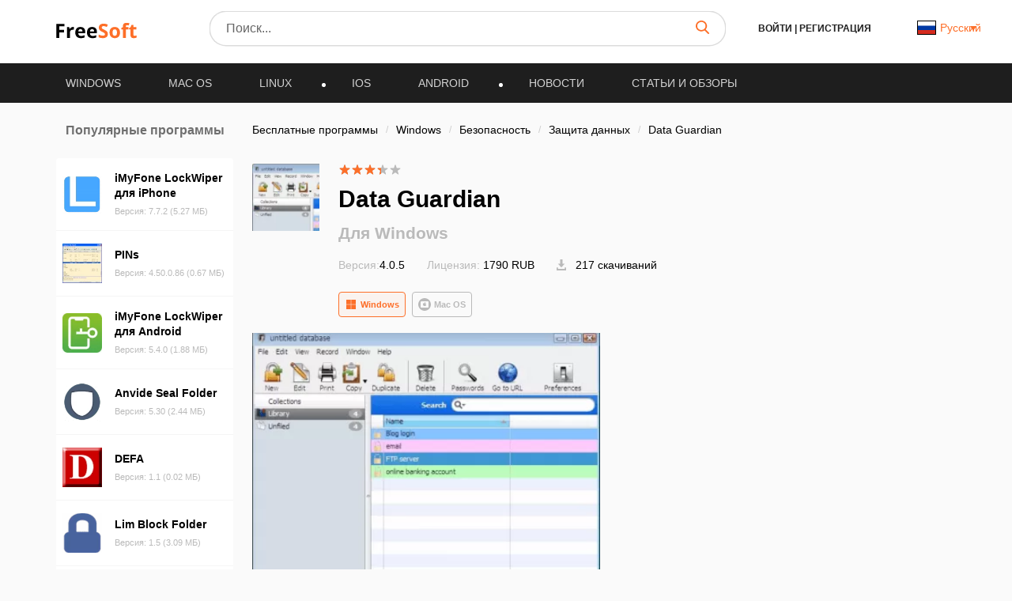

--- FILE ---
content_type: application/javascript; charset=utf-8
request_url: https://freesoft.ru/build/assets/collapse-B5y2tuKN.js
body_size: 1313
content:
import{E as a,S as i,d as E,B as u,r as p,g as A}from"./modal-DXTAcoTH.js";const C="collapse",S="bs.collapse",h=`.${S}`,L=".data-api",T=`show${h}`,N=`shown${h}`,D=`hide${h}`,w=`hidden${h}`,y=`click${h}${L}`,m="show",o="collapse",g="collapsing",I="collapsed",v=`:scope .${o} .${o}`,O="collapse-horizontal",$="width",H="height",M=".collapse.show, .collapse.collapsing",f='[data-bs-toggle="collapse"]',P={parent:null,toggle:!0},F={parent:"(null|element)",toggle:"boolean"};class c extends u{constructor(e,s){super(e,s),this._isTransitioning=!1,this._triggerArray=[];const t=i.find(f);for(const n of t){const r=i.getSelectorFromElement(n),d=i.find(r).filter(l=>l===this._element);r!==null&&d.length&&this._triggerArray.push(n)}this._initializeChildren(),this._config.parent||this._addAriaAndCollapsedClass(this._triggerArray,this._isShown()),this._config.toggle&&this.toggle()}static get Default(){return P}static get DefaultType(){return F}static get NAME(){return C}toggle(){this._isShown()?this.hide():this.show()}show(){if(this._isTransitioning||this._isShown())return;let e=[];if(this._config.parent&&(e=this._getFirstLevelChildren(M).filter(l=>l!==this._element).map(l=>c.getOrCreateInstance(l,{toggle:!1}))),e.length&&e[0]._isTransitioning||a.trigger(this._element,T).defaultPrevented)return;for(const l of e)l.hide();const t=this._getDimension();this._element.classList.remove(o),this._element.classList.add(g),this._element.style[t]=0,this._addAriaAndCollapsedClass(this._triggerArray,!0),this._isTransitioning=!0;const n=()=>{this._isTransitioning=!1,this._element.classList.remove(g),this._element.classList.add(o,m),this._element.style[t]="",a.trigger(this._element,N)},d=`scroll${t[0].toUpperCase()+t.slice(1)}`;this._queueCallback(n,this._element,!0),this._element.style[t]=`${this._element[d]}px`}hide(){if(this._isTransitioning||!this._isShown()||a.trigger(this._element,D).defaultPrevented)return;const s=this._getDimension();this._element.style[s]=`${this._element.getBoundingClientRect()[s]}px`,p(this._element),this._element.classList.add(g),this._element.classList.remove(o,m);for(const n of this._triggerArray){const r=i.getElementFromSelector(n);r&&!this._isShown(r)&&this._addAriaAndCollapsedClass([n],!1)}this._isTransitioning=!0;const t=()=>{this._isTransitioning=!1,this._element.classList.remove(g),this._element.classList.add(o),a.trigger(this._element,w)};this._element.style[s]="",this._queueCallback(t,this._element,!0)}_isShown(e=this._element){return e.classList.contains(m)}_configAfterMerge(e){return e.toggle=!!e.toggle,e.parent=A(e.parent),e}_getDimension(){return this._element.classList.contains(O)?$:H}_initializeChildren(){if(!this._config.parent)return;const e=this._getFirstLevelChildren(f);for(const s of e){const t=i.getElementFromSelector(s);t&&this._addAriaAndCollapsedClass([s],this._isShown(t))}}_getFirstLevelChildren(e){const s=i.find(v,this._config.parent);return i.find(e,this._config.parent).filter(t=>!s.includes(t))}_addAriaAndCollapsedClass(e,s){if(e.length)for(const t of e)t.classList.toggle(I,!s),t.setAttribute("aria-expanded",s)}static jQueryInterface(e){const s={};return typeof e=="string"&&/show|hide/.test(e)&&(s.toggle=!1),this.each(function(){const t=c.getOrCreateInstance(this,s);if(typeof e=="string"){if(typeof t[e]>"u")throw new TypeError(`No method named "${e}"`);t[e]()}})}}a.on(document,y,f,function(_){(_.target.tagName==="A"||_.delegateTarget&&_.delegateTarget.tagName==="A")&&_.preventDefault();for(const e of i.getMultipleElementsFromSelector(this))c.getOrCreateInstance(e,{toggle:!1}).toggle()});E(c);export{c as default};
